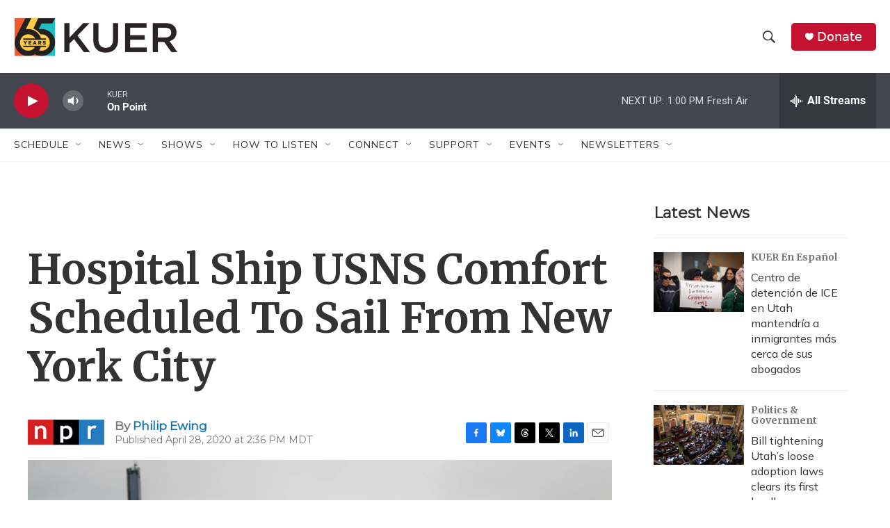

--- FILE ---
content_type: text/html; charset=utf-8
request_url: https://www.google.com/recaptcha/api2/aframe
body_size: 268
content:
<!DOCTYPE HTML><html><head><meta http-equiv="content-type" content="text/html; charset=UTF-8"></head><body><script nonce="1aYHrrOijOeklu2kEZU1xQ">/** Anti-fraud and anti-abuse applications only. See google.com/recaptcha */ try{var clients={'sodar':'https://pagead2.googlesyndication.com/pagead/sodar?'};window.addEventListener("message",function(a){try{if(a.source===window.parent){var b=JSON.parse(a.data);var c=clients[b['id']];if(c){var d=document.createElement('img');d.src=c+b['params']+'&rc='+(localStorage.getItem("rc::a")?sessionStorage.getItem("rc::b"):"");window.document.body.appendChild(d);sessionStorage.setItem("rc::e",parseInt(sessionStorage.getItem("rc::e")||0)+1);localStorage.setItem("rc::h",'1769542337578');}}}catch(b){}});window.parent.postMessage("_grecaptcha_ready", "*");}catch(b){}</script></body></html>